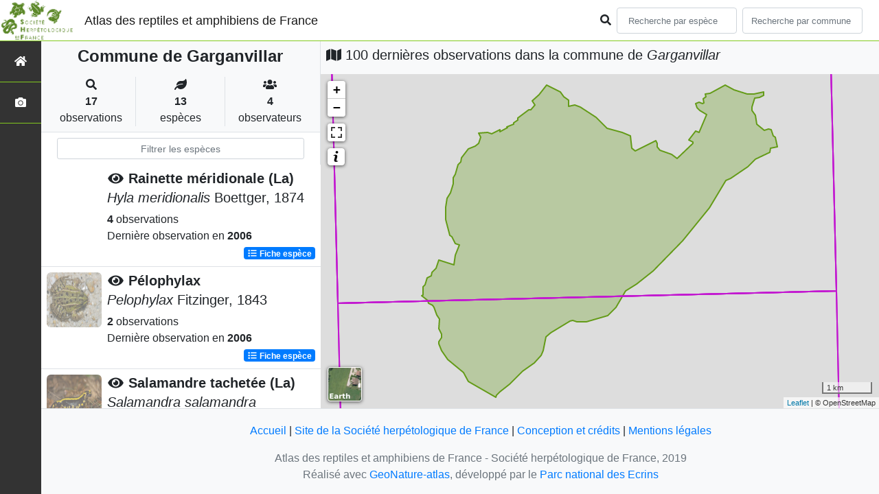

--- FILE ---
content_type: text/html; charset=utf-8
request_url: https://atlas.lashf.org/commune/82063
body_size: 8597
content:
<!doctype html>

<html lang='fr'>

<head>
<base href="">
    <meta name="viewport" content="width=device-width, initial-scale=1.0">

    <title>
    
    
        Commune de Garganvillar
    
 | Atlas des reptiles et amphibiens de France - Société herpétologique de France</title>
    
    

    <!-- Jquery -->
    <script type=text/javascript src="/static/node_modules/jquery/dist/jquery.min.js"></script>
    <script type=text/javascript src="/static/node_modules/jquery-ui-dist/jquery-ui.min.js"></script>
    <script type="text/javascript" src="/static/node_modules/jquery-lazy/jquery.lazy.min.js"></script>
    <link rel="stylesheet" href="/static/node_modules/jquery-ui-dist/jquery-ui.css" />
    <!-- Bootstrap -->
    <link rel="stylesheet" href="/static/node_modules/bootstrap/dist/css/bootstrap.min.css"/>
    <script type=text/javascript src="/static/node_modules/bootstrap/dist/js/bootstrap.bundle.min.js"></script>
    <!-- Leaflet -->
    <script src="/static/node_modules/leaflet/dist/leaflet.js"></script>
    <link rel="stylesheet" href="/static/node_modules/leaflet/dist/leaflet.css" />
   
    <script src="/static/node_modules/leaflet.zoomhome/dist/leaflet.zoomhome.js"></script>
    <link rel="stylesheet" href="/static/node_modules/leaflet.zoomhome/src/css/leaflet.zoomhome.css" />

    <script src="/static/node_modules/leaflet-fullscreen/dist/Leaflet.fullscreen.min.js"></script>
    <link rel="stylesheet" href="/static/node_modules/leaflet-fullscreen/dist/leaflet.fullscreen.css" />
    <!-- Slick -->
    <script src="/static/node_modules/slick-carousel/slick/slick.min.js"></script>
    <link rel="stylesheet" href="/static/node_modules/slick-carousel/slick/slick-theme.css" />
    <link rel="stylesheet" href="/static/node_modules/slick-carousel/slick/slick.css" />
    <!-- fontawesome -->
    <script src="/static/node_modules/%40fortawesome/fontawesome-free/js/all.min.js"></script>
    <!-- CSS Application -->
    <link rel="SHORTCUT ICON" href="/static/custom/images/favicon.ico">
    <link rel="stylesheet" href="/static/css/atlas.css" />

    
    <!-- Additional assets -->
    
    
    <script src="/static/node_modules/leaflet.markercluster/dist/leaflet.markercluster.js"></script>
    <link rel="stylesheet" href="/static/node_modules/leaflet.markercluster/dist/MarkerCluster.css"/>
    <link rel="stylesheet" href="/static/node_modules/leaflet.markercluster/dist/MarkerCluster.Default.css"/>
    <!-- DataTable -->
    <link rel="stylesheet" href="/static/node_modules/datatables.net-bs4/css/dataTables.bootstrap4.css"/>
    <link rel="stylesheet" href="/static/css/listEspeces.css"/>
    <link rel="stylesheet" href="/static/css/icones.css"/>

    <link rel="stylesheet" href="/static/custom/custom.css"/>
    
    

</head>

<body>
<header id="navbar">
    

<script type="text/javascript"> 
    var language = '' ;
</script>


<link href="https://cdnjs.cloudflare.com/ajax/libs/flag-icon-css/3.1.0/css/flag-icon.min.css" rel="stylesheet">
    <nav class="navbar navbar-expand-md navbar-light fixed-top bg-light" role="navigation">
        <a class="navbar-brand" href="/">
            <img class="logoStructure" src="/static/custom/images/logo-structure.png"/>
        </a>
        <a class="navbar-brand titreAppli" href="/">Atlas des reptiles et amphibiens de France</a>
        <button class="navbar-toggler" type="button" data-toggle="collapse" data-target="#navbarSupportedContent"
                aria-controls="navbarSupportedContent" aria-expanded="false" aria-label="Toggle navigation">
            <span class="navbar-toggler-icon"></span>
        </button>

            <div class="collapse navbar-collapse" id="navbarSupportedContent">
            <div class="navbar-nav mr-auto">
            </div>
            <div class="form-inline my-2 my-lg-0">
                <div class="mr-sm-2">
                    <i class="fas fa-search form-control-feedback"></i>
                </div>
                <form method="POST" action="" id='searchFormTaxons' role="search">
                    <div class="form-group has-feedback">
                        <input id="searchTaxons" type="text" class="form-control mr-sm-2 ajax-search small-placeholder"
                               placeholder="Recherche par espèce&nbsp;&nbsp;&nbsp;" loading="false" style="width: 175px;"  />

                    </div>
                    <input id="hiddenInputTaxons" type="hidden"name="cd_ref"/>
                </form>

                <form class="form-inline my-2 my-lg-0" method="POST"
                      onsubmit="completeAction('#searchFormCommunes', hiddenInputCommunes)" id='searchFormCommunes'
                      action=""
                      role="search">
                    <div class="form-group has-feedback">
                        <input id="searchCommunes" type="text" style="width: 175px;"
                               class="form-control mr-sm-2 ajax-search small-placeholder"
                               placeholder="Recherche par commune&nbsp;&nbsp;&nbsp;">
                    </div>
                    <input id="hiddenInputCommunes" type="hidden" name="insee">
                </form>
                <!--- Languages button and dropdown displaid if MULTILINGUAL is True-->
                
                
                
            </div>
        </div>

    </nav>


</header>

<sidebar id="sideBar">
    <ul id="sidebar_menu" class="sidebar-nav">
    <a href="/" id="menu-toggle" data-toggle="tooltip"
       data-original-title="Retour à l'accueil" data-placement="right">
        <li class="sidebar-brand"><span id="main_icon" class="fa fa-home"></span></li>
    </a>
    
    
    <a href="/photos" data-toggle="tooltip" data-original-title="Galerie photos"
       data-placement="right">
        <li class="sidebar-brand"><span class="fa fa-camera"></span></li>
    </a>


</ul>
</sidebar>
<main class="d-flex">

    <div class="container-fluid" id="page">
        
            
        
        
    
    <div class="row h-100 flex-grow-1 p-0 m-0 border-bottom">
        <div class="col-12 col-xl-4 col-lg-5 col-md-6 d-flex flex-column m-0 p-0">
            <div class="bg-light text-center border-bottom border-right p-2">
                
                
                    <h4><b> Commune de Garganvillar</b></h4>
                
                
    <div class="container">
        <div class="row mt-3">
            <div class="col-sm center border-right">
                <i class="fas fa-search"></i>
                <br><strong>17</strong>
                <br>observations
            </div>
            <div class="col-sm center border-right">
                <i class="fas fa-leaf"></i>
                <br><strong>13</strong>
                <br>espèces
            </div>
            <div class="col-sm center">
                <i class="fa fa-users"></i>
                <br><strong>4</strong>
                <br>observateurs
            </div>
        </div>
    </div>

            </div>
            
    
        <style>
            #taxonListItem:hover {
                background-color: #cccccc;
                cursor: pointer;
            }

        </style>
    
    <div class="bg-white border-right p-2">

        <div class="col">
            <input id="taxonInput" type="text" class="form-control  form-control-sm" placeholder="Filtrer les espèces">
        </div>

    </div>
    <div id="taxonList" class="d-flex align-content-stretch bg-white flex-grow-1">
        <ul class="list-group w-100">
            
                <li id="taxonListItem" class="media border-bottom p-2" area-code="82063"
                    cdRef="292" data-toggle="tooltip"
                    data-original-title="Voir les observations sur le territoire">
                <span class="d-none">Amphibiens</span>
                <div class="pictoImgList mr-2" data-toggle="tooltip" data-original-title="Amphibiens"
                     data-placement="right">
                    
                        
                            
                        
                        <img class="lazy pictoImgList" data-src="https://geonature.lashf.org/api/taxhub//api/tmedias/thumbnail/6413?h=500&amp;w=500">
                    
                </div>
                <div class="media-body">
            <span class="float-right">
                                               
                                                   
                                               
                

            </span>
                    <h5 class="mt-0 mb-1 ">
                        
                            <a data-toggle="tooltip"
                               data-placement="right"><i class="fas fa-eye fa-fw"> </i></a>
                        
                        <strong>
                            Rainette méridionale (La)
                        </strong></h5>
                    <h5>
                        <span id="name"><i>Hyla meridionalis</i> Boettger, 1874</span>
                    </h5>

                    <strong>4</strong> 
                    observations <br>
                    Dernière observation en  <strong>2006</strong>
                    <span class="float-right">
                    <a class="badge badge-primary" href="/espece/292"
                       data-toggle="tooltip"
                       title="Voir la fiche espèce" data-placement="left">
                        <i class="fas fa-list fa-fw"></i> Fiche espèce</i>
                    </a>
                    </span>

                </div>
            
                <li id="taxonListItem" class="media border-bottom p-2" area-code="82063"
                    cdRef="444436" data-toggle="tooltip"
                    data-original-title="Voir les observations sur le territoire">
                <span class="d-none">Amphibiens</span>
                <div class="pictoImgList mr-2" data-toggle="tooltip" data-original-title="Amphibiens"
                     data-placement="right">
                    
                        
                            
                        
                        <img class="lazy pictoImgList" data-src="https://geonature.lashf.org/api/taxhub//api/tmedias/thumbnail/6478?h=500&amp;w=500">
                    
                </div>
                <div class="media-body">
            <span class="float-right">
                                               
                                                   
                                               
                

            </span>
                    <h5 class="mt-0 mb-1 ">
                        
                            <a data-toggle="tooltip"
                               data-placement="right"><i class="fas fa-eye fa-fw"> </i></a>
                        
                        <strong>
                            Pélophylax
                        </strong></h5>
                    <h5>
                        <span id="name"><i>Pelophylax</i> Fitzinger, 1843</span>
                    </h5>

                    <strong>2</strong> 
                    observations <br>
                    Dernière observation en  <strong>2006</strong>
                    <span class="float-right">
                    <a class="badge badge-primary" href="/espece/444436"
                       data-toggle="tooltip"
                       title="Voir la fiche espèce" data-placement="left">
                        <i class="fas fa-list fa-fw"></i> Fiche espèce</i>
                    </a>
                    </span>

                </div>
            
                <li id="taxonListItem" class="media border-bottom p-2" area-code="82063"
                    cdRef="92" data-toggle="tooltip"
                    data-original-title="Voir les observations sur le territoire">
                <span class="d-none">Amphibiens</span>
                <div class="pictoImgList mr-2" data-toggle="tooltip" data-original-title="Amphibiens"
                     data-placement="right">
                    
                        
                            
                        
                        <img class="lazy pictoImgList" data-src="https://geonature.lashf.org/api/taxhub//api/tmedias/thumbnail/13?h=500&amp;w=500">
                    
                </div>
                <div class="media-body">
            <span class="float-right">
                                               
                                                   
                                               
                

            </span>
                    <h5 class="mt-0 mb-1 ">
                        
                            <a data-toggle="tooltip"
                               data-placement="right"><i class="fas fa-eye fa-fw"> </i></a>
                        
                        <strong>
                            Salamandre tachetée (La)
                        </strong></h5>
                    <h5>
                        <span id="name"><i>Salamandra salamandra</i> (Linnaeus, 1758)</span>
                    </h5>

                    <strong>1</strong> observation <br>
                    Dernière observation en  <strong>2002</strong>
                    <span class="float-right">
                    <a class="badge badge-primary" href="/espece/92"
                       data-toggle="tooltip"
                       title="Voir la fiche espèce" data-placement="left">
                        <i class="fas fa-list fa-fw"></i> Fiche espèce</i>
                    </a>
                    </span>

                </div>
            
                <li id="taxonListItem" class="media border-bottom p-2" area-code="82063"
                    cdRef="197" data-toggle="tooltip"
                    data-original-title="Voir les observations sur le territoire">
                <span class="d-none">Amphibiens</span>
                <div class="pictoImgList mr-2" data-toggle="tooltip" data-original-title="Amphibiens"
                     data-placement="right">
                    
                        
                            
                        
                        <img class="lazy pictoImgList" data-src="https://geonature.lashf.org/api/taxhub//api/tmedias/thumbnail/6048?h=500&amp;w=500">
                    
                </div>
                <div class="media-body">
            <span class="float-right">
                                               
                                                   
                                               
                

            </span>
                    <h5 class="mt-0 mb-1 ">
                        
                            <a data-toggle="tooltip"
                               data-placement="right"><i class="fas fa-eye fa-fw"> </i></a>
                        
                        <strong>
                            Alyte accoucheur (L&#39;)
                        </strong></h5>
                    <h5>
                        <span id="name"><i>Alytes obstetricans</i> (Laurenti, 1768)</span>
                    </h5>

                    <strong>1</strong> observation <br>
                    Dernière observation en  <strong>2006</strong>
                    <span class="float-right">
                    <a class="badge badge-primary" href="/espece/197"
                       data-toggle="tooltip"
                       title="Voir la fiche espèce" data-placement="left">
                        <i class="fas fa-list fa-fw"></i> Fiche espèce</i>
                    </a>
                    </span>

                </div>
            
                <li id="taxonListItem" class="media border-bottom p-2" area-code="82063"
                    cdRef="252" data-toggle="tooltip"
                    data-original-title="Voir les observations sur le territoire">
                <span class="d-none">Amphibiens</span>
                <div class="pictoImgList mr-2" data-toggle="tooltip" data-original-title="Amphibiens"
                     data-placement="right">
                    
                        
                            
                        
                        <img class="lazy pictoImgList" data-src="https://geonature.lashf.org/api/taxhub//api/tmedias/thumbnail/6971?h=500&amp;w=500">
                    
                </div>
                <div class="media-body">
            <span class="float-right">
                                               
                                                   
                                               
                

            </span>
                    <h5 class="mt-0 mb-1 ">
                        
                            <a data-toggle="tooltip"
                               data-placement="right"><i class="fas fa-eye fa-fw"> </i></a>
                        
                        <strong>
                            Pélodyte ponctué (Le)
                        </strong></h5>
                    <h5>
                        <span id="name"><i>Pelodytes punctatus</i> (Daudin, 1803)</span>
                    </h5>

                    <strong>1</strong> observation <br>
                    Dernière observation en  <strong>2002</strong>
                    <span class="float-right">
                    <a class="badge badge-primary" href="/espece/252"
                       data-toggle="tooltip"
                       title="Voir la fiche espèce" data-placement="left">
                        <i class="fas fa-list fa-fw"></i> Fiche espèce</i>
                    </a>
                    </span>

                </div>
            
                <li id="taxonListItem" class="media border-bottom p-2" area-code="82063"
                    cdRef="259" data-toggle="tooltip"
                    data-original-title="Voir les observations sur le territoire">
                <span class="d-none">Amphibiens</span>
                <div class="pictoImgList mr-2" data-toggle="tooltip" data-original-title="Amphibiens"
                     data-placement="right">
                    
                        
                            
                        
                        <img class="lazy pictoImgList" data-src="https://geonature.lashf.org/api/taxhub//api/tmedias/thumbnail/7005?h=500&amp;w=500">
                    
                </div>
                <div class="media-body">
            <span class="float-right">
                                               
                                                   
                                               
                

            </span>
                    <h5 class="mt-0 mb-1 ">
                        
                            <a data-toggle="tooltip"
                               data-placement="right"><i class="fas fa-eye fa-fw"> </i></a>
                        
                        <strong>
                            Crapaud commun (Le)
                        </strong></h5>
                    <h5>
                        <span id="name"><i>Bufo bufo</i> (Linnaeus, 1758)</span>
                    </h5>

                    <strong>1</strong> observation <br>
                    Dernière observation en  <strong>2002</strong>
                    <span class="float-right">
                    <a class="badge badge-primary" href="/espece/259"
                       data-toggle="tooltip"
                       title="Voir la fiche espèce" data-placement="left">
                        <i class="fas fa-list fa-fw"></i> Fiche espèce</i>
                    </a>
                    </span>

                </div>
            
                <li id="taxonListItem" class="media border-bottom p-2" area-code="82063"
                    cdRef="77424" data-toggle="tooltip"
                    data-original-title="Voir les observations sur le territoire">
                <span class="d-none">Reptiles</span>
                <div class="pictoImgList mr-2" data-toggle="tooltip" data-original-title="Reptiles"
                     data-placement="right">
                    
                        
                            
                        
                        <img class="lazy pictoImgList" data-src="https://geonature.lashf.org/api/taxhub//api/tmedias/thumbnail/6954?h=500&amp;w=500">
                    
                </div>
                <div class="media-body">
            <span class="float-right">
                                               
                                                   
                                               
                

            </span>
                    <h5 class="mt-0 mb-1 ">
                        
                            <a data-toggle="tooltip"
                               data-placement="right"><i class="fas fa-eye fa-fw"> </i></a>
                        
                        <strong>
                            Trachémyde écrite (La)
                        </strong></h5>
                    <h5>
                        <span id="name"><i>Trachemys scripta</i> (Thunberg <i>in</i> Schoepff, 1792)</span>
                    </h5>

                    <strong>1</strong> observation <br>
                    Dernière observation en  <strong>2005</strong>
                    <span class="float-right">
                    <a class="badge badge-primary" href="/espece/77424"
                       data-toggle="tooltip"
                       title="Voir la fiche espèce" data-placement="left">
                        <i class="fas fa-list fa-fw"></i> Fiche espèce</i>
                    </a>
                    </span>

                </div>
            
                <li id="taxonListItem" class="media border-bottom p-2" area-code="82063"
                    cdRef="77619" data-toggle="tooltip"
                    data-original-title="Voir les observations sur le territoire">
                <span class="d-none">Reptiles</span>
                <div class="pictoImgList mr-2" data-toggle="tooltip" data-original-title="Reptiles"
                     data-placement="right">
                    
                        
                            
                        
                        <img class="lazy pictoImgList" data-src="https://geonature.lashf.org/api/taxhub//api/tmedias/thumbnail/6497?h=500&amp;w=500">
                    
                </div>
                <div class="media-body">
            <span class="float-right">
                                               
                                                   
                                               
                

            </span>
                    <h5 class="mt-0 mb-1 ">
                        
                            <a data-toggle="tooltip"
                               data-placement="right"><i class="fas fa-eye fa-fw"> </i></a>
                        
                        <strong>
                            Lézard à deux raies (Le)
                        </strong></h5>
                    <h5>
                        <span id="name"><i>Lacerta bilineata</i> Daudin, 1802</span>
                    </h5>

                    <strong>1</strong> observation <br>
                    Dernière observation en  <strong>2002</strong>
                    <span class="float-right">
                    <a class="badge badge-primary" href="/espece/77619"
                       data-toggle="tooltip"
                       title="Voir la fiche espèce" data-placement="left">
                        <i class="fas fa-list fa-fw"></i> Fiche espèce</i>
                    </a>
                    </span>

                </div>
            
                <li id="taxonListItem" class="media border-bottom p-2" area-code="82063"
                    cdRef="77756" data-toggle="tooltip"
                    data-original-title="Voir les observations sur le territoire">
                <span class="d-none">Reptiles</span>
                <div class="pictoImgList mr-2" data-toggle="tooltip" data-original-title="Reptiles"
                     data-placement="right">
                    
                        
                            
                        
                        <img class="lazy pictoImgList" data-src="https://geonature.lashf.org/api/taxhub//api/tmedias/thumbnail/6560?h=500&amp;w=500">
                    
                </div>
                <div class="media-body">
            <span class="float-right">
                                               
                                                   
                                               
                

            </span>
                    <h5 class="mt-0 mb-1 ">
                        
                            <a data-toggle="tooltip"
                               data-placement="right"><i class="fas fa-eye fa-fw"> </i></a>
                        
                        <strong>
                            Lézard des murailles (Le)
                        </strong></h5>
                    <h5>
                        <span id="name"><i>Podarcis muralis</i> (Laurenti, 1768)</span>
                    </h5>

                    <strong>1</strong> observation <br>
                    Dernière observation en  <strong>2002</strong>
                    <span class="float-right">
                    <a class="badge badge-primary" href="/espece/77756"
                       data-toggle="tooltip"
                       title="Voir la fiche espèce" data-placement="left">
                        <i class="fas fa-list fa-fw"></i> Fiche espèce</i>
                    </a>
                    </span>

                </div>
            
                <li id="taxonListItem" class="media border-bottom p-2" area-code="82063"
                    cdRef="77949" data-toggle="tooltip"
                    data-original-title="Voir les observations sur le territoire">
                <span class="d-none">Reptiles</span>
                <div class="pictoImgList mr-2" data-toggle="tooltip" data-original-title="Reptiles"
                     data-placement="right">
                    
                        
                            
                        
                        <img class="lazy pictoImgList" data-src="https://geonature.lashf.org/api/taxhub//api/tmedias/thumbnail/6972?h=500&amp;w=500">
                    
                </div>
                <div class="media-body">
            <span class="float-right">
                                               
                                                   
                                               
                

            </span>
                    <h5 class="mt-0 mb-1 ">
                        
                            <a data-toggle="tooltip"
                               data-placement="right"><i class="fas fa-eye fa-fw"> </i></a>
                        
                        <strong>
                            Couleuvre verte et jaune (La)
                        </strong></h5>
                    <h5>
                        <span id="name"><i>Hierophis viridiflavus</i> (Lacepède, 1789)</span>
                    </h5>

                    <strong>1</strong> observation <br>
                    Dernière observation en  <strong>2002</strong>
                    <span class="float-right">
                    <a class="badge badge-primary" href="/espece/77949"
                       data-toggle="tooltip"
                       title="Voir la fiche espèce" data-placement="left">
                        <i class="fas fa-list fa-fw"></i> Fiche espèce</i>
                    </a>
                    </span>

                </div>
            
                <li id="taxonListItem" class="media border-bottom p-2" area-code="82063"
                    cdRef="444432" data-toggle="tooltip"
                    data-original-title="Voir les observations sur le territoire">
                <span class="d-none">Amphibiens</span>
                <div class="pictoImgList mr-2" data-toggle="tooltip" data-original-title="Amphibiens"
                     data-placement="right">
                    
                        
                            
                        
                        <img class="lazy pictoImgList" data-src="https://geonature.lashf.org/api/taxhub//api/tmedias/thumbnail/5981?h=500&amp;w=500">
                    
                </div>
                <div class="media-body">
            <span class="float-right">
                                               
                                                   
                                               
                

            </span>
                    <h5 class="mt-0 mb-1 ">
                        
                            <a data-toggle="tooltip"
                               data-placement="right"><i class="fas fa-eye fa-fw"> </i></a>
                        
                        <strong>
                            Triton palmé (Le)
                        </strong></h5>
                    <h5>
                        <span id="name"><i>Lissotriton helveticus</i> (Razoumowsky, 1789)</span>
                    </h5>

                    <strong>1</strong> observation <br>
                    Dernière observation en  <strong>2006</strong>
                    <span class="float-right">
                    <a class="badge badge-primary" href="/espece/444432"
                       data-toggle="tooltip"
                       title="Voir la fiche espèce" data-placement="left">
                        <i class="fas fa-list fa-fw"></i> Fiche espèce</i>
                    </a>
                    </span>

                </div>
            
                <li id="taxonListItem" class="media border-bottom p-2" area-code="82063"
                    cdRef="444440" data-toggle="tooltip"
                    data-original-title="Voir les observations sur le territoire">
                <span class="d-none">Amphibiens</span>
                <div class="pictoImgList mr-2" data-toggle="tooltip" data-original-title="Amphibiens"
                     data-placement="right">
                    
                        
                            
                        
                        <img class="lazy pictoImgList" data-src="https://geonature.lashf.org/api/taxhub//api/tmedias/thumbnail/7019?h=500&amp;w=500">
                    
                </div>
                <div class="media-body">
            <span class="float-right">
                                               
                                                   
                                               
                

            </span>
                    <h5 class="mt-0 mb-1 ">
                        
                            <a data-toggle="tooltip"
                               data-placement="right"><i class="fas fa-eye fa-fw"> </i></a>
                        
                        <strong>
                            Grenouille verte (La)
                        </strong></h5>
                    <h5>
                        <span id="name"><i>Pelophylax </i>kl.<i> esculentus</i> (Linnaeus, 1758)</span>
                    </h5>

                    <strong>1</strong> observation <br>
                    Dernière observation en  <strong>2002</strong>
                    <span class="float-right">
                    <a class="badge badge-primary" href="/espece/444440"
                       data-toggle="tooltip"
                       title="Voir la fiche espèce" data-placement="left">
                        <i class="fas fa-list fa-fw"></i> Fiche espèce</i>
                    </a>
                    </span>

                </div>
            
                <li id="taxonListItem" class="media border-bottom p-2" area-code="82063"
                    cdRef="459628" data-toggle="tooltip"
                    data-original-title="Voir les observations sur le territoire">
                <span class="d-none">Amphibiens</span>
                <div class="pictoImgList mr-2" data-toggle="tooltip" data-original-title="Amphibiens"
                     data-placement="right">
                    
                        
                            
                        
                        <img class="lazy pictoImgList" data-src="https://geonature.lashf.org/api/taxhub//api/tmedias/thumbnail/6384?h=500&amp;w=500">
                    
                </div>
                <div class="media-body">
            <span class="float-right">
                                               
                                                   
                                               
                

            </span>
                    <h5 class="mt-0 mb-1 ">
                        
                            <a data-toggle="tooltip"
                               data-placement="right"><i class="fas fa-eye fa-fw"> </i></a>
                        
                        <strong>
                            Crapaud calamite (Le)
                        </strong></h5>
                    <h5>
                        <span id="name"><i>Epidalea calamita</i> (Laurenti, 1768)</span>
                    </h5>

                    <strong>1</strong> observation <br>
                    Dernière observation en  <strong>2002</strong>
                    <span class="float-right">
                    <a class="badge badge-primary" href="/espece/459628"
                       data-toggle="tooltip"
                       title="Voir la fiche espèce" data-placement="left">
                        <i class="fas fa-list fa-fw"></i> Fiche espèce</i>
                    </a>
                    </span>

                </div>
            
        </ul>
    </div>

        </div>
        <div class="col-12 col-xl-8 col-lg-7 col-md-6 d-flex flex-column m-0 p-0">
            <div class="bg-light p-2">
                
                    <h5 id="titleMap"><i class="fa fa-map"></i> 100 dernières observations dans la commune de
                        <i>Garganvillar</i></h5>
                
            </div>
            <div class="d-flex align-content-stretch bg-warning flex-grow-1">
                <div class="d-flex flex-grow-1">
                    
    <div id="loaderSpinner" class="spinner-grow text-primary" style="width: 3rem; height: 3rem;" role="status">
        <span class="sr-only">Chargement...</span>
    </div>

                    <div id="map" style="height: unset;flex:1;"></div>
                </div>
            </div>
        </div>
    </div>

    



    </div>
</main>


    <footer>
            <footer class="footer">
        <p>
            <a href="/">Accueil</a> |
            <a href="http://lashf.org" target="_blank">Site de la Société herpétologique de France</a> |
            <a data-toggle="modal" href="/static/custom/templates/credits.html" data-target="#modalCredits">Conception et crédits</a> |
            <a data-toggle="modal" href="/static/custom/templates/mentions-legales.html" data-target="#modalMentions">Mentions légales</a>
        <p>

        <div id="clear">
            <p class="text-muted">
                Atlas des reptiles et amphibiens de France - Société herpétologique de France, 2019
                <br/>
                Réalisé avec <a href="https://github.com/PnX-SI/GeoNature-atlas" target="_blank">GeoNature-atlas</a>, développé par le <a href="http://www.ecrins-parcnational.fr" target="_blank">Parc national des Ecrins</a>
            </p>
        </div>
    </footer>

    <div class="modal fade text-center" id="modalCredits">
      <div class="modal-dialog">
        <div class="modal-content">
        </div>
      </div>
    </div>

    <div class="modal fade text-center" id="modalMentions">
      <div class="modal-dialog">
        <div class="modal-content">
        </div>
      </div>
    </div>

    
    <!-- Script Google Analytics -->
    <script>
      (function(i,s,o,g,r,a,m){i['GoogleAnalyticsObject']=r;i[r]=i[r]||function(){
      (i[r].q=i[r].q||[]).push(arguments)},i[r].l=1*new Date();a=s.createElement(o),
      m=s.getElementsByTagName(o)[0];a.async=1;a.src=g;m.parentNode.insertBefore(a,m)
      })(window,document,'script','https://www.google-analytics.com/analytics.js','ga');

      ga('create', 'UA-149427337-1', 'auto');
      ga('send', 'pageview');
    </script>
    
    </footer>


</body>


    <script>
        var configuration = {"AFFICHAGE_DERNIERES_OBS": true, "AFFICHAGE_EN_CE_MOMENT": true, "AFFICHAGE_FOOTER": true, "AFFICHAGE_INTRODUCTION": true, "AFFICHAGE_LOGOS_HOME": true, "AFFICHAGE_MAILLE": true, "AFFICHAGE_NOUVELLES_ESPECES": true, "AFFICHAGE_RANG_STAT": false, "AFFICHAGE_RECHERCHE_AVANCEE": false, "AFFICHAGE_STAT_GLOBALES": true, "ANONYMIZE": false, "ATTR_AUDIO": 5, "ATTR_CHOROLOGIE": 103, "ATTR_COMMENTAIRE": 101, "ATTR_DAILYMOTION": 8, "ATTR_DESC": 100, "ATTR_LIEN": 3, "ATTR_MAIN_PHOTO": 1, "ATTR_MILIEU": 102, "ATTR_OTHER_PHOTO": 2, "ATTR_PDF": 4, "ATTR_VIDEO_HEBERGEE": 6, "ATTR_VIMEO": 9, "ATTR_YOUTUBE": 7, "AVAILABLE_LANGUAGES": {"en": {"flag_icon": "flag-icon-gb", "months": ["January", "February", "March", "April", "May", "June", "July", "August", "September", "October", "November", "December"], "name": "English"}, "fr": {"flag_icon": "flag-icon-fr", "months": ["Janvier", "F\u00e9vrier", "Mars", "Avril", "Mai", "Juin", "Juillet", "Ao\u00fbt", "Septembre", "Octobre", "Novembre", "Decembre"], "name": "Fran\u00e7ais"}, "it": {"flag_icon": "flag-icon-it", "months": ["Gennaio", "Febbraio", "Marzo", "Aprile", "Maggio", "Giugno", "Luglio", "Agosto", "Settembre", "Ottobre", "Novembre", "Dicembre"], "name": "Italiano"}}, "CUSTOM_LOGO_LINK": "", "DEFAULT_LANGUAGE": "fr", "DISPLAY_PATRIMONIALITE": false, "GLOSSAIRE": false, "ID_GOOGLE_ANALYTICS": "UA-149427337-1", "IGNAPIKEY": "choisirgeoportail", "INTERACTIVE_MAP_LIST": true, "LIMIT_CLUSTER_POINT": 1000, "LIMIT_FICHE_LISTE_HIERARCHY": 28, "LIMIT_RANG_TAXONOMIQUE_HIERARCHIE": 13, "MAP": {"BORDERS_COLOR": "#000000", "BORDERS_WEIGHT": 1, "ENABLE_SCALE": true, "ENABLE_SLIDER": true, "FIRST_MAP": {"attribution": "\u0026copy OpenStreetMap", "tileName": "OSM", "url": "//{s}.tile.openstreetmap.fr/hot/{z}/{x}/{y}.png"}, "LAT_LONG": [46.56, 2.553], "MASK_STYLE": {"fill": false, "fillColor": "#020202", "fillOpacity": 0.3}, "MAX_BOUNDS": [[-180, -90], [180, 90]], "MIN_ZOOM": 1, "SECOND_MAP": {"attribution": "\u0026copy; \u003ca href=\"http://www.ign.fr/\"\u003eIGN\u003c/a\u003e", "tileName": "Ortho IGN", "url": "https://wxs.ign.fr/choisirgeoportail/geoportail/wmts?LAYER=ORTHOIMAGERY.ORTHOPHOTOS\u0026EXCEPTIONS=text/xml\u0026FORMAT=image/jpeg\u0026SERVICE=WMTS\u0026VERSION=1.0.0\u0026REQUEST=GetTile\u0026STYLE=normal\u0026TILEMATRIXSET=PM\u0026TILEMATRIX={z}\u0026TILEROW={y}\u0026TILECOL={x}"}, "STEP": 1, "ZOOM": 6}, "MULTILINGUAL": false, "NB_DAY_LAST_OBS": "30 day", "NB_LAST_OBS": 100, "NOM_APPLICATION": "Atlas des reptiles et amphibiens de France", "ORGANISM_MODULE": "False", "PATRIMONIALITE": {"config": {"oui": {"icon": "custom/images/logo_patrimonial.png", "text": "Ce taxon est patrimonial"}}, "label": "Patrimonial"}, "PROTECTION": true, "RANG_STAT": [{"phylum": ["Arthropoda", "Mollusca"]}, {"phylum": ["Chordata"]}, {"regne": ["Plantae"]}], "RANG_STAT_FR": ["Faune invert\u00e9br\u00e9e", "Faune vert\u00e9br\u00e9e", "Flore"], "REDIMENSIONNEMENT_IMAGE": true, "REMOTE_MEDIAS_PATH": "media/taxhub/", "REMOTE_MEDIAS_URL": "https://geonature.lashf.org/api/taxhub/", "SPLIT_NOM_VERN": true, "STATIC_PAGES": {}, "STRUCTURE": "Soci\u00e9t\u00e9 herp\u00e9tologique de France", "TAXHUB_URL": "https://geonature.lashf.org/api/taxhub/", "TEXT_LAST_OBS": "Les observations naturalistes de ces 30 derniers jours |", "URL_APPLICATION": "", "ZOOM_LEVEL_POINT": 11};
    </script>
    <!-- main JS -->
    <script src="/static/main.js"></script>

<script>
    
</script>

    
    <script type="text/javascript">
        var configuration = {"AFFICHAGE_DERNIERES_OBS": true, "AFFICHAGE_EN_CE_MOMENT": true, "AFFICHAGE_FOOTER": true, "AFFICHAGE_INTRODUCTION": true, "AFFICHAGE_LOGOS_HOME": true, "AFFICHAGE_MAILLE": true, "AFFICHAGE_NOUVELLES_ESPECES": true, "AFFICHAGE_RANG_STAT": false, "AFFICHAGE_RECHERCHE_AVANCEE": false, "AFFICHAGE_STAT_GLOBALES": true, "ANONYMIZE": false, "ATTR_AUDIO": 5, "ATTR_CHOROLOGIE": 103, "ATTR_COMMENTAIRE": 101, "ATTR_DAILYMOTION": 8, "ATTR_DESC": 100, "ATTR_LIEN": 3, "ATTR_MAIN_PHOTO": 1, "ATTR_MILIEU": 102, "ATTR_OTHER_PHOTO": 2, "ATTR_PDF": 4, "ATTR_VIDEO_HEBERGEE": 6, "ATTR_VIMEO": 9, "ATTR_YOUTUBE": 7, "AVAILABLE_LANGUAGES": {"en": {"flag_icon": "flag-icon-gb", "months": ["January", "February", "March", "April", "May", "June", "July", "August", "September", "October", "November", "December"], "name": "English"}, "fr": {"flag_icon": "flag-icon-fr", "months": ["Janvier", "F\u00e9vrier", "Mars", "Avril", "Mai", "Juin", "Juillet", "Ao\u00fbt", "Septembre", "Octobre", "Novembre", "Decembre"], "name": "Fran\u00e7ais"}, "it": {"flag_icon": "flag-icon-it", "months": ["Gennaio", "Febbraio", "Marzo", "Aprile", "Maggio", "Giugno", "Luglio", "Agosto", "Settembre", "Ottobre", "Novembre", "Dicembre"], "name": "Italiano"}}, "CUSTOM_LOGO_LINK": "", "DEFAULT_LANGUAGE": "fr", "DISPLAY_PATRIMONIALITE": false, "GLOSSAIRE": false, "ID_GOOGLE_ANALYTICS": "UA-149427337-1", "IGNAPIKEY": "choisirgeoportail", "INTERACTIVE_MAP_LIST": true, "LIMIT_CLUSTER_POINT": 1000, "LIMIT_FICHE_LISTE_HIERARCHY": 28, "LIMIT_RANG_TAXONOMIQUE_HIERARCHIE": 13, "MAP": {"BORDERS_COLOR": "#000000", "BORDERS_WEIGHT": 1, "ENABLE_SCALE": true, "ENABLE_SLIDER": true, "FIRST_MAP": {"attribution": "\u0026copy OpenStreetMap", "tileName": "OSM", "url": "//{s}.tile.openstreetmap.fr/hot/{z}/{x}/{y}.png"}, "LAT_LONG": [46.56, 2.553], "MASK_STYLE": {"fill": false, "fillColor": "#020202", "fillOpacity": 0.3}, "MAX_BOUNDS": [[-180, -90], [180, 90]], "MIN_ZOOM": 1, "SECOND_MAP": {"attribution": "\u0026copy; \u003ca href=\"http://www.ign.fr/\"\u003eIGN\u003c/a\u003e", "tileName": "Ortho IGN", "url": "https://wxs.ign.fr/choisirgeoportail/geoportail/wmts?LAYER=ORTHOIMAGERY.ORTHOPHOTOS\u0026EXCEPTIONS=text/xml\u0026FORMAT=image/jpeg\u0026SERVICE=WMTS\u0026VERSION=1.0.0\u0026REQUEST=GetTile\u0026STYLE=normal\u0026TILEMATRIXSET=PM\u0026TILEMATRIX={z}\u0026TILEROW={y}\u0026TILECOL={x}"}, "STEP": 1, "ZOOM": 6}, "MULTILINGUAL": false, "NB_DAY_LAST_OBS": "30 day", "NB_LAST_OBS": 100, "NOM_APPLICATION": "Atlas des reptiles et amphibiens de France", "ORGANISM_MODULE": "False", "PATRIMONIALITE": {"config": {"oui": {"icon": "custom/images/logo_patrimonial.png", "text": "Ce taxon est patrimonial"}}, "label": "Patrimonial"}, "PROTECTION": true, "RANG_STAT": [{"phylum": ["Arthropoda", "Mollusca"]}, {"phylum": ["Chordata"]}, {"regne": ["Plantae"]}], "RANG_STAT_FR": ["Faune invert\u00e9br\u00e9e", "Faune vert\u00e9br\u00e9e", "Flore"], "REDIMENSIONNEMENT_IMAGE": true, "REMOTE_MEDIAS_PATH": "media/taxhub/", "REMOTE_MEDIAS_URL": "https://geonature.lashf.org/api/taxhub/", "SPLIT_NOM_VERN": true, "STATIC_PAGES": {}, "STRUCTURE": "Soci\u00e9t\u00e9 herp\u00e9tologique de France", "TAXHUB_URL": "https://geonature.lashf.org/api/taxhub/", "TEXT_LAST_OBS": "Les observations naturalistes de ces 30 derniers jours |", "URL_APPLICATION": "", "ZOOM_LEVEL_POINT": 11};
        var observations = [{"cd_ref": 197, "geojson_maille": {"coordinates": [[[[1.006299965, 43.960822553], [1.003149518, 44.050793196], [1.127904353, 44.052997896], [1.130858125, 43.963023662], [1.006299965, 43.960822553]]]], "type": "MultiPolygon"}, "id_maille": 38556, "taxon": "Alyte accoucheur (L\u0027), Crapaud accoucheur | Alytes obstetricans"}, {"cd_ref": 259, "geojson_maille": {"coordinates": [[[[1.006299965, 43.960822553], [1.003149518, 44.050793196], [1.127904353, 44.052997896], [1.130858125, 43.963023662], [1.006299965, 43.960822553]]]], "type": "MultiPolygon"}, "id_maille": 38556, "taxon": "Crapaud commun (Le) | Bufo bufo"}, {"cd_ref": 459628, "geojson_maille": {"coordinates": [[[[1.006299965, 43.960822553], [1.003149518, 44.050793196], [1.127904353, 44.052997896], [1.130858125, 43.963023662], [1.006299965, 43.960822553]]]], "type": "MultiPolygon"}, "id_maille": 38556, "taxon": "Crapaud calamite (Le) | Epidalea calamita"}, {"cd_ref": 77949, "geojson_maille": {"coordinates": [[[[1.006299965, 43.960822553], [1.003149518, 44.050793196], [1.127904353, 44.052997896], [1.130858125, 43.963023662], [1.006299965, 43.960822553]]]], "type": "MultiPolygon"}, "id_maille": 38556, "taxon": "Couleuvre verte et jaune (La) | Hierophis viridiflavus"}, {"cd_ref": 292, "geojson_maille": {"coordinates": [[[[1.00944049, 43.870856546], [1.006299965, 43.960822553], [1.130858125, 43.963023662], [1.133802594, 43.873054071], [1.00944049, 43.870856546]]]], "type": "MultiPolygon"}, "id_maille": 38555, "taxon": "Rainette m\u00e9ridionale (La) | Hyla meridionalis"}, {"cd_ref": 292, "geojson_maille": {"coordinates": [[[[1.006299965, 43.960822553], [1.003149518, 44.050793196], [1.127904353, 44.052997896], [1.130858125, 43.963023662], [1.006299965, 43.960822553]]]], "type": "MultiPolygon"}, "id_maille": 38556, "taxon": "Rainette m\u00e9ridionale (La) | Hyla meridionalis"}, {"cd_ref": 77619, "geojson_maille": {"coordinates": [[[[1.006299965, 43.960822553], [1.003149518, 44.050793196], [1.127904353, 44.052997896], [1.130858125, 43.963023662], [1.006299965, 43.960822553]]]], "type": "MultiPolygon"}, "id_maille": 38556, "taxon": "L\u00e9zard \u00e0 deux raies (Le) | Lacerta bilineata"}, {"cd_ref": 444432, "geojson_maille": {"coordinates": [[[[1.006299965, 43.960822553], [1.003149518, 44.050793196], [1.127904353, 44.052997896], [1.130858125, 43.963023662], [1.006299965, 43.960822553]]]], "type": "MultiPolygon"}, "id_maille": 38556, "taxon": "Triton palm\u00e9 (Le) | Lissotriton helveticus"}, {"cd_ref": 252, "geojson_maille": {"coordinates": [[[[1.006299965, 43.960822553], [1.003149518, 44.050793196], [1.127904353, 44.052997896], [1.130858125, 43.963023662], [1.006299965, 43.960822553]]]], "type": "MultiPolygon"}, "id_maille": 38556, "taxon": "P\u00e9lodyte ponctu\u00e9 (Le) | Pelodytes punctatus"}, {"cd_ref": 444436, "geojson_maille": {"coordinates": [[[[1.00944049, 43.870856546], [1.006299965, 43.960822553], [1.130858125, 43.963023662], [1.133802594, 43.873054071], [1.00944049, 43.870856546]]]], "type": "MultiPolygon"}, "id_maille": 38555, "taxon": "P\u00e9lophylax | Pelophylax"}, {"cd_ref": 444436, "geojson_maille": {"coordinates": [[[[1.006299965, 43.960822553], [1.003149518, 44.050793196], [1.127904353, 44.052997896], [1.130858125, 43.963023662], [1.006299965, 43.960822553]]]], "type": "MultiPolygon"}, "id_maille": 38556, "taxon": "P\u00e9lophylax | Pelophylax"}, {"cd_ref": 444440, "geojson_maille": {"coordinates": [[[[1.006299965, 43.960822553], [1.003149518, 44.050793196], [1.127904353, 44.052997896], [1.130858125, 43.963023662], [1.006299965, 43.960822553]]]], "type": "MultiPolygon"}, "id_maille": 38556, "taxon": "Grenouille verte (La), Grenouille commune | Pelophylax kl. esculentus"}, {"cd_ref": 77756, "geojson_maille": {"coordinates": [[[[1.006299965, 43.960822553], [1.003149518, 44.050793196], [1.127904353, 44.052997896], [1.130858125, 43.963023662], [1.006299965, 43.960822553]]]], "type": "MultiPolygon"}, "id_maille": 38556, "taxon": "L\u00e9zard des murailles (Le) | Podarcis muralis"}, {"cd_ref": 92, "geojson_maille": {"coordinates": [[[[1.006299965, 43.960822553], [1.003149518, 44.050793196], [1.127904353, 44.052997896], [1.130858125, 43.963023662], [1.006299965, 43.960822553]]]], "type": "MultiPolygon"}, "id_maille": 38556, "taxon": "Salamandre tachet\u00e9e (La) | Salamandra salamandra"}, {"cd_ref": 77424, "geojson_maille": {"coordinates": [[[[1.006299965, 43.960822553], [1.003149518, 44.050793196], [1.127904353, 44.052997896], [1.130858125, 43.963023662], [1.006299965, 43.960822553]]]], "type": "MultiPolygon"}, "id_maille": 38556, "taxon": "Trach\u00e9myde \u00e9crite (La), tortue de Floride | Trachemys scripta"}];
        var areaInfos = {"areaCode": "82063", "areaGeoJson": {"coordinates": [[[[1.0273061, 43.962210202], [1.027506265, 43.962296637], [1.027735319, 43.963313555], [1.027628615, 43.963840078], [1.027995394, 43.964190592], [1.028379822, 43.965076175], [1.028679285, 43.965391263], [1.029628611, 43.965800891], [1.029836606, 43.966346593], [1.030841229, 43.967104704], [1.031548261, 43.968648771], [1.033566867, 43.968090937], [1.034052894, 43.967985347], [1.034114568, 43.968076482], [1.035305161, 43.967780999], [1.035653257, 43.969037706], [1.035635515, 43.969480312], [1.036589042, 43.971291649], [1.035698993, 43.971617756], [1.035142156, 43.972185712], [1.034767325, 43.972789347], [1.034303202, 43.97301777], [1.033831605, 43.973752], [1.03331059, 43.975954559], [1.033248096, 43.978163569], [1.033545167, 43.979743466], [1.034383994, 43.98076234], [1.034702083, 43.981770047], [1.0350604, 43.98237066], [1.034913709, 43.982756035], [1.035124009, 43.983382795], [1.03571266, 43.984101878], [1.036225396, 43.985106777], [1.036382894, 43.985783002], [1.036955446, 43.986319035], [1.037252359, 43.986966252], [1.038501353, 43.988354363], [1.038917289, 43.98865981], [1.039705607, 43.988942224], [1.040599533, 43.989054574], [1.041470333, 43.989586025], [1.041807936, 43.99010342], [1.041938635, 43.990690931], [1.041506485, 43.991509634], [1.043675834, 43.99163039], [1.044652601, 43.991292256], [1.046797282, 43.992132718], [1.04697367, 43.992007131], [1.046833465, 43.991731848], [1.047501799, 43.991951744], [1.047877379, 43.992199719], [1.048642114, 43.992408725], [1.048525391, 43.992612802], [1.050210049, 43.993051572], [1.050151795, 43.993369226], [1.051317731, 43.99380773], [1.051332534, 43.993958338], [1.051180721, 43.994131183], [1.053473344, 43.995282939], [1.054053068, 43.995689371], [1.054597198, 43.995677446], [1.055463054, 43.996506682], [1.054875599, 43.997312773], [1.056626988, 43.998433227], [1.05850382, 44.000083433], [1.058871072, 44.000029634], [1.060392338, 43.999414737], [1.061017798, 43.999249376], [1.061912471, 43.998832209], [1.062606547, 43.998298948], [1.062784342, 43.998058127], [1.063899362, 43.997394575], [1.063919271, 43.996257899], [1.065378559, 43.996362047], [1.06553181, 43.99647639], [1.066791651, 43.996210585], [1.067958141, 43.995828784], [1.069344219, 43.995001619], [1.070772533, 43.994288615], [1.072082517, 43.993312433], [1.073380598, 43.992502575], [1.073309654, 43.992424803], [1.07353009, 43.992322457], [1.074174341, 43.992151053], [1.077309713, 43.99162016], [1.079477126, 43.990948848], [1.079495401, 43.989999403], [1.079834428, 43.988708094], [1.080523536, 43.988202549], [1.084808289, 43.989748689], [1.08578992, 43.990036852], [1.086017168, 43.989656423], [1.086135043, 43.988931085], [1.086828432, 43.98837066], [1.087651808, 43.988097884], [1.088702176, 43.987897488], [1.089650333, 43.987621477], [1.091143267, 43.986864334], [1.09497639, 43.98965443], [1.095036969, 43.98974461], [1.0949638, 43.989807253], [1.093956468, 43.990211915], [1.095640777, 43.991825697], [1.096492614, 43.991559651], [1.096740676, 43.991562168], [1.098426357, 43.994782875], [1.096727713, 43.995572552], [1.096094129, 43.996060262], [1.095653727, 43.996737685], [1.096564911, 43.99701192], [1.097468192, 43.996813378], [1.097695179, 43.996887546], [1.097554985, 43.997650321], [1.098293473, 43.998017863], [1.098160024, 43.998466568], [1.098784049, 43.998639464], [1.099278836, 43.998574243], [1.102153513, 43.999695464], [1.10301558, 44.000136238], [1.105117323, 43.999414662], [1.105359546, 43.999181193], [1.105347262, 43.999063047], [1.106005923, 43.999095162], [1.108572748, 43.998449093], [1.110379432, 43.998460518], [1.111683944, 43.998609985], [1.111898254, 43.998691106], [1.111935689, 43.998803383], [1.112698042, 43.998830045], [1.112884823, 43.998612708], [1.112838463, 43.998430958], [1.112665145, 43.998279426], [1.111678, 43.997886083], [1.111263705, 43.997818613], [1.110713866, 43.997852327], [1.110526271, 43.997755461], [1.109769654, 43.996165153], [1.109816924, 43.995529496], [1.110167731, 43.99506653], [1.110638112, 43.99464524], [1.110751202, 43.994280794], [1.11080408, 43.993400368], [1.111001263, 43.993019369], [1.112874775, 43.991911107], [1.113179189, 43.991906457], [1.11392273, 43.992159649], [1.114533502, 43.99201624], [1.114625911, 43.991936811], [1.114922223, 43.991309949], [1.11517494, 43.991020826], [1.115698681, 43.990718368], [1.116127394, 43.988952279], [1.115367916, 43.988767245], [1.115228541, 43.988871972], [1.114987532, 43.988769691], [1.114408379, 43.988787613], [1.114281377, 43.98802832], [1.11061538, 43.986792022], [1.108763891, 43.985398848], [1.107285308, 43.984793508], [1.104447691, 43.98332737], [1.103230472, 43.982888548], [1.101836827, 43.981383465], [1.100877972, 43.979927328], [1.099210055, 43.978015039], [1.094310626, 43.973950684], [1.092411135, 43.972116175], [1.089759573, 43.970074943], [1.088108274, 43.968950483], [1.084994993, 43.966637287], [1.082886036, 43.965339984], [1.080918688, 43.964281889], [1.078224962, 43.962996733], [1.077726544, 43.962586462], [1.076635556, 43.961084577], [1.075755253, 43.960099526], [1.074545495, 43.959349928], [1.074123142, 43.958866261], [1.073791503, 43.95864886], [1.070952437, 43.958099154], [1.068417725, 43.95750614], [1.067519374, 43.957427242], [1.06595279, 43.957466148], [1.065041451, 43.957696681], [1.064303195, 43.957600786], [1.062390463, 43.956713464], [1.059501461, 43.955549509], [1.058711036, 43.954973722], [1.058302987, 43.95477022], [1.057708689, 43.953375992], [1.057648574, 43.952250525], [1.057548006, 43.952239735], [1.057045962, 43.951467408], [1.055966912, 43.950514671], [1.055288695, 43.950049783], [1.052532459, 43.948624233], [1.04923979, 43.946201475], [1.046839872, 43.944895569], [1.045980171, 43.94420412], [1.045794447, 43.943915423], [1.043767108, 43.944792886], [1.03896037, 43.946671946], [1.038803657, 43.946808671], [1.038896083, 43.946947166], [1.038283103, 43.94763385], [1.038263093, 43.94781714], [1.037656093, 43.948293272], [1.037092159, 43.948712558], [1.035903273, 43.949332168], [1.034727615, 43.950109546], [1.033672974, 43.950664929], [1.032158711, 43.952333732], [1.031460824, 43.953490582], [1.031471223, 43.953839165], [1.031586785, 43.954065408], [1.032053006, 43.95445821], [1.032152626, 43.954640953], [1.032119845, 43.955302045], [1.031508955, 43.956211996], [1.031508028, 43.956635996], [1.031759367, 43.957369724], [1.031762568, 43.957963045], [1.031341124, 43.958257938], [1.030951135, 43.958688433], [1.030784431, 43.959149058], [1.030401842, 43.959581486], [1.030296785, 43.960061226], [1.030038425, 43.960432874], [1.029400784, 43.960599629], [1.028945582, 43.960824585], [1.02868787, 43.961357387], [1.0273061, 43.962210202]]]], "type": "MultiPolygon"}, "areaName": "Garganvillar"};
        var sheetType = "commune";
        var communeArea = false;
        if (sheetType === 'commune') {
            var communeArea = true;
        }
        ;
        var url_limit_territory = "/static/custom/territoire.json";
    </script>
    <script src="/static/custom/maps-custom.js"></script>
    <script src="/static/listeEspeces.js"></script>
    <script src="/static/mapGenerator.js"></script>
    <script src="/static/mapAreas.js"></script>


</html>